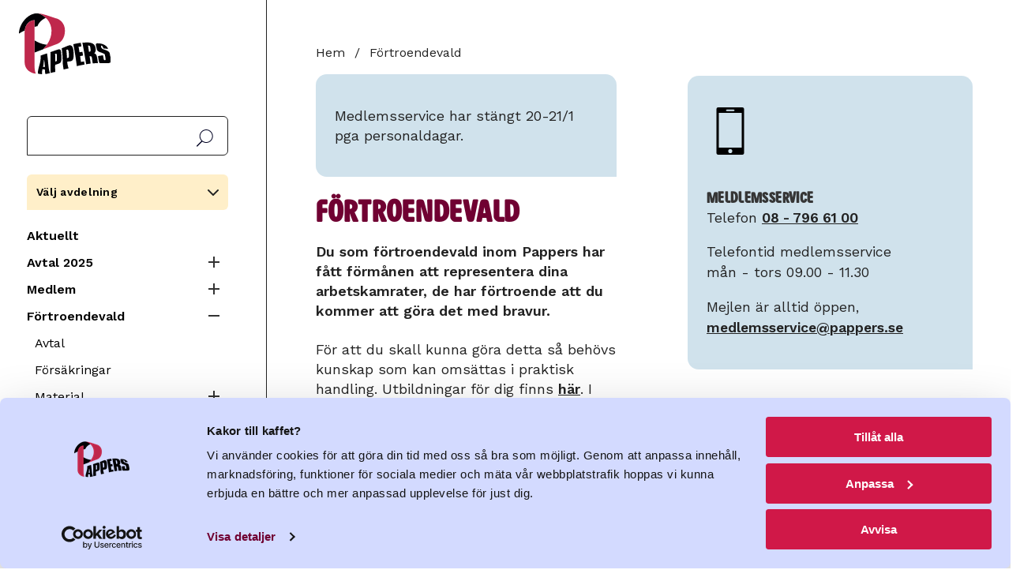

--- FILE ---
content_type: text/html; charset=UTF-8
request_url: https://www.pappers.se/fortroendevald
body_size: 12108
content:
<!DOCTYPE html>
<html lang="sv" dir="ltr" prefix="og: https://ogp.me/ns#">
  <head>
    <meta charset="utf-8" />
<meta name="description" content="För att du skall kunna göra detta så behövs kunskap som kan omsättas i praktisk handling. Utbildningar för dig finns här. I webbplatsens meny finns information för dig som är förtroendevald. Dessa kommer efterhand att fyllas på." />
<link rel="canonical" href="https://www.pappers.se/fortroendevald" />
<meta name="Generator" content="Drupal 11 (https://www.drupal.org)" />
<meta name="MobileOptimized" content="width" />
<meta name="HandheldFriendly" content="true" />
<meta name="viewport" content="width=device-width, initial-scale=1.0" />
<link rel="icon" href="/favicon.ico" type="image/vnd.microsoft.icon" />

    <!-- Google Tag Manager -->
    <script>(function(w,d,s,l,i){w[l]=w[l]||[];w[l].push({'gtm.start':
          new Date().getTime(),event:'gtm.js'});var f=d.getElementsByTagName(s)[0],
          j=d.createElement(s),dl=l!='dataLayer'?'&l='+l:'';j.async=true;j.src=
          'https://www.googletagmanager.com/gtm.js?id='+i+dl;f.parentNode.insertBefore(j,f);
        })(window,document,'script','dataLayer','GTM-MQ648RXK');</script>
    <!-- End Google Tag Manager -->
    <title>Förtroendevald | Pappers</title>
    <link rel="stylesheet" media="all" href="/sites/default/files/css/css_15nSflIIFFM4P8pgCMPdMPlgadtSsUCoRPymbDlNiCc.css?delta=0&amp;language=sv&amp;theme=pappers&amp;include=eJxFyEsOgCAMANELAT2SaaWipljS4u_2Jm7YTF4Gd3wmUcxsgMOpr6ZEbKFha2wORZRQ4uw-lmoRjose3YO_3rkCoXO4Nr4d_qaq-RT-ACYvKBc" />
<link rel="stylesheet" media="all" href="/sites/default/files/css/css_XsD5Nxo6VpL4y7T1kM0VMTqK0ia5m0haLGvppJs1rvA.css?delta=1&amp;language=sv&amp;theme=pappers&amp;include=eJxFyEsOgCAMANELAT2SaaWipljS4u_2Jm7YTF4Gd3wmUcxsgMOpr6ZEbKFha2wORZRQ4uw-lmoRjose3YO_3rkCoXO4Nr4d_qaq-RT-ACYvKBc" />
<link rel="stylesheet" media="all" href="https://fonts.googleapis.com/css2?family=Work+Sans:ital,wght@0,400;0,600;1,400;1,600&amp;display=swap" />

    
    <link rel="preload" href="/themes/custom/pappers/fonts/PappersSans/PappersSans/Web/PappersSans-Regular.woff2" as="font" type="font/woff2" crossorigin>
    <meta name="format-detection" content="telephone=no">
    <link rel="apple-touch-icon" sizes="180x180" href="/apple-touch-icon.png">
    <link rel="icon" type="image/png" sizes="32x32" href="/favicon-32x32.png">
    <link rel="icon" type="image/png" sizes="16x16" href="/favicon-16x16.png">
    <link rel="manifest" href="/site.webmanifest" crossorigin="use-credentials">
    <meta name="msapplication-TileColor" content="#700032">
    <meta name="theme-color" content="#700032">
    <link rel="alternate" type="application/rss+xml" title="" href="/rss.xml">
  </head>
  <body class="page-node-type-page user-logged-out">
    <!-- Google Tag Manager (noscript) -->
    <noscript><iframe src="https://www.googletagmanager.com/ns.html?id=GTM-MQ648RXK"
                      height="0" width="0" style="display:none;visibility:hidden"></iframe></noscript>
    <!-- End Google Tag Manager (noscript) -->
        <a href="#main-content" class="visually-hidden focusable">
      Hoppa till huvudinnehåll
    </a>
    
      <div class="dialog-off-canvas-main-canvas" data-off-canvas-main-canvas>
    
<div class="section is-paddingless">
  <div class="container is-fullhd">
    <div class="columns mx-0 is-mobile is-hidden-widescreen no-print">
      <div class="column mt-4 mobile-header is-hidden-widescreen">
        <a class="is-flex" href="/"><img class="logo is-flex" src="/themes/custom/pappers/logo.svg" width="120" height="80" alt="Pappers - Svenska Pappersindustriarbetareförbundet"></a>
      </div>
      <div class="column is-hidden-widescreen px-0 is-narrow">
        <span class="main-menu-button" data-target="navbarMenuHeroA"></span>
      </div>
    </div>
    <div class="columns is-desktop">
      <div class="column menu is-narrow is-hidden-touch is-hidden-desktop-only my-0 pt-5 pr-6 no-print">
        <a class="is-flex is-hidden-touch mb-3 is-hidden-desktop-only" href="/"><img class="logo is-flex" src="/themes/custom/pappers/logo.svg" width="120" height="80" alt="Pappers - Svenska Pappersindustriarbetareförbundet"></a>
        <div id="search-block-form">
          <form action="/sok" method="get" accept-charset="UTF-8">
            <label for="search-api-fulltext" class="label is-sr-only">Sök</label>
            <input type="text" id="search-api-fulltext" name="search_api_fulltext" value="" size="30" maxlength="128" class="form-search">
            <input type="submit" id="edit-submit-search" value="Sök" class="form-submit">
          </form>
        </div>
          <div>
    <div id="block-pappers-union-section-menu" class="union-section-menu has-background-yellow-light p-3 my-4">
  
      <a data-pappers-selected-section-link href="#"></a>
    <h2 class="union-section-menu-header">Välj avdelning</h2>
    
      <div class="union-section-menu-links pt-2 is-hidden">
        
  
  
          <div class="navbar-start">
    
    
                  <a href="/avdelning/2" class="navbar-item navbar-item--section py-1" data-drupal-link-system-path="group/2">Avd 2 Skutskär</a>
                  
                  <a href="/avdelning/4" class="navbar-item navbar-item--section py-1" data-drupal-link-system-path="group/4">Avd 4 Fors</a>
                  
                  <a href="/avdelning/9" class="navbar-item navbar-item--section py-1" data-drupal-link-system-path="group/9">Avd 9 Värö</a>
                  
                  <a href="/avdelning/14" class="navbar-item navbar-item--section py-1" data-drupal-link-system-path="group/14">Avd 14 Strömsbruk</a>
                  
                  <a href="/avdelning/15" class="navbar-item navbar-item--section py-1" data-drupal-link-system-path="group/15">Avd 15 Iggesund</a>
                  
                  <a href="/avdelning/16" class="navbar-item navbar-item--section py-1" data-drupal-link-system-path="group/16">Avd 16 Ortviken</a>
                  
                  <a href="/avdelning/21" class="navbar-item navbar-item--section py-1" data-drupal-link-system-path="group/21">Avd 21 Nymölla</a>
                  
                  <a href="/avdelning/24" class="navbar-item navbar-item--section py-1" data-drupal-link-system-path="group/24">Avd 24 Mönsterås</a>
                  
                  <a href="/avdelning/29" class="navbar-item navbar-item--section py-1" data-drupal-link-system-path="group/29">Avd 29 Obbola</a>
                  
                  <a href="/avdelning/31" class="navbar-item navbar-item--section py-1" data-drupal-link-system-path="group/31">Avd 31 Väja</a>
                  
                  <a href="/avdelning/34" class="navbar-item navbar-item--section py-1" data-drupal-link-system-path="group/34">Avd 34 Mörrum</a>
                  
                  <a href="/avdelning/36" class="navbar-item navbar-item--section py-1" data-drupal-link-system-path="group/36">Avd 36 Skoghall</a>
                  
                  <a href="/avdelning/37" class="navbar-item navbar-item--section py-1" data-drupal-link-system-path="group/37">Avd 37 Piteå</a>
                  
                  <a href="/avdelning/38" class="navbar-item navbar-item--section py-1" data-drupal-link-system-path="group/38">Avd 38 Hyltebruk</a>
                  
                  <a href="/avdelning/43" class="navbar-item navbar-item--section py-1" data-drupal-link-system-path="group/43">Avd 43 Frövifors</a>
                  
                  <a href="/avdelning/48" class="navbar-item navbar-item--section py-1" data-drupal-link-system-path="group/48">Avd 48 Bäckhammar</a>
                  
                  <a href="/avdelning/51" class="navbar-item navbar-item--section py-1" data-drupal-link-system-path="group/51">Avd 51 Fiskeby</a>
                  
                  <a href="/avdelning/52" class="navbar-item navbar-item--section py-1" data-drupal-link-system-path="group/52">Avd 52 Örebro</a>
                  
                  <a href="/avdelning/53" class="navbar-item navbar-item--section py-1" data-drupal-link-system-path="group/53">Avd 53 Norrköping</a>
                  
                  <a href="/avdelning/54" class="navbar-item navbar-item--section py-1" data-drupal-link-system-path="group/54">Avd 54 Skärblacka</a>
                  
                  <a href="/avdelning/57" class="navbar-item navbar-item--section py-1" data-drupal-link-system-path="group/57">Avd 57 Åmotfors</a>
                  
                  <a href="/avdelning/66" class="navbar-item navbar-item--section py-1" data-drupal-link-system-path="group/66">Avd 66 Klippan</a>
                  
                  <a href="/avdelning/68" class="navbar-item navbar-item--section py-1" data-drupal-link-system-path="group/68">Avd 68 Hallstavik</a>
                  
                  <a href="/avdelning/72" class="navbar-item navbar-item--section py-1" data-drupal-link-system-path="group/72">Avd 72 Ställdalen</a>
                  
                  <a href="/avdelning/75" class="navbar-item navbar-item--section py-1" data-drupal-link-system-path="group/75">Avd 75 Munkedal</a>
                  
                  <a href="/avdelning/76" class="navbar-item navbar-item--section py-1" data-drupal-link-system-path="group/76">Avd 76 Tumba</a>
                  
                  <a href="/avdelning/78" class="navbar-item navbar-item--section py-1" data-drupal-link-system-path="group/78">Avd 78 Mariestad</a>
                  
                  <a href="/avdelning/92" class="navbar-item navbar-item--section py-1" data-drupal-link-system-path="group/92">Avd 92 Säffle</a>
                  
                  <a href="/avdelning/96" class="navbar-item navbar-item--section py-1" data-drupal-link-system-path="group/96">Avd 96 Gruvön</a>
                  
                  <a href="/avdelning/103" class="navbar-item navbar-item--section py-1" data-drupal-link-system-path="group/103">Avd 103 Timsfors</a>
                  
                  <a href="/avdelning/106" class="navbar-item navbar-item--section py-1" data-drupal-link-system-path="group/106">Avd 106 Vallvik</a>
                  
                  <a href="/avdelning/108" class="navbar-item navbar-item--section py-1" data-drupal-link-system-path="group/108">Avd 108 Alfredshem</a>
                  
                  <a href="/avdelning/111" class="navbar-item navbar-item--section py-1" data-drupal-link-system-path="group/111">Avd 111 Grycksbo</a>
                  
                  <a href="/avdelning/113" class="navbar-item navbar-item--section py-1" data-drupal-link-system-path="group/113">Avd 113 Billingsfors</a>
                  
                  <a href="/avdelning/119" class="navbar-item navbar-item--section py-1" data-drupal-link-system-path="group/119">Avd 119 Skåpafors</a>
                  
                  <a href="/avdelning/139" class="navbar-item navbar-item--section py-1" data-drupal-link-system-path="group/139">Avd 139 Pauliström</a>
                  
                  <a href="/avdelning/140" class="navbar-item navbar-item--section py-1" data-drupal-link-system-path="group/140">Avd 140 Kisa</a>
                  
                  <a href="/avdelning/143" class="navbar-item navbar-item--section py-1" data-drupal-link-system-path="group/143">Avd 143 Husum</a>
                  
                  <a href="/avdelning/150" class="navbar-item navbar-item--section py-1" data-drupal-link-system-path="group/150">Avd 150 Lilla Edet</a>
                  
                  <a href="/avdelning/158" class="navbar-item navbar-item--section py-1" data-drupal-link-system-path="group/158">Avd 158 Munksund</a>
                  
                  <a href="/avdelning/159" class="navbar-item navbar-item--section py-1" data-drupal-link-system-path="group/159">Avd 159 Aspabruk</a>
                  
                  <a href="/avdelning/165" class="navbar-item navbar-item--section py-1" data-drupal-link-system-path="group/165">Avd 165 Karlsborg</a>
                  
                  <a href="/avdelning/167" class="navbar-item navbar-item--section py-1" data-drupal-link-system-path="group/167">Avd 167 Östrand</a>
                      </div>
    
      

      


    </div>
  </div><nav aria-labelledby="block-pappers-main-menu-menu" id="block-pappers-main-menu">
            
  <h2 class="visually-hidden" id="block-pappers-main-menu-menu">Huvudmeny</h2>
  

        
  
  
          <div class="navbar-start">
    
    
                  <a href="/aktuellt" class="navbar-item" data-drupal-link-system-path="node/8">Aktuellt</a>
                  
            


      <div class="columns is-gapless is-mobile mb-0">
        <div class="column">
            <a href="/avtal2025" class="navbar-item" data-drupal-link-system-path="node/3985">Avtal 2025</a>
            </div>

      <div class="column is-narrow"><button class="collapse "><span class="expand-button"></span><span class="is-sr-only">Expandera Meny</span></button></div>
      </div>
      <div class="navbar-start is-hidden">
                          
  
      
    
                  <a href="/kollektivavtal" class="navbar-item" data-drupal-link-system-path="node/3593">Film: Kollektivavtal</a>
                  
                  <a href="/avtal/ordlista" class="navbar-item" data-drupal-link-system-path="node/2644">Avtalsordlista</a>
                  
                  <a href="/avtal2025/sa-funkar-avtalsrorelsen" class="navbar-item" data-drupal-link-system-path="node/2515">Så funkar avtalsrörelsen</a>
                  
                  <a href="/avtal-2025/svenska-modellen" class="navbar-item" data-drupal-link-system-path="node/4575">Svenska modellen</a>
                      </div>
            
            
            


      <div class="columns is-gapless is-mobile mb-0">
        <div class="column">
            <a href="/medlem" class="navbar-item" data-drupal-link-system-path="node/2385">Medlem</a>
            </div>

      <div class="column is-narrow"><button class="collapse "><span class="expand-button"></span><span class="is-sr-only">Expandera Meny</span></button></div>
      </div>
      <div class="navbar-start is-hidden">
                          
  
      
    
            


      <div class="columns is-gapless is-mobile mb-0">
        <div class="column">
            <a href="/medlem/bli-medlem" class="navbar-item" data-drupal-link-system-path="medlem/bli-medlem">Bli medlem</a>
            </div>

      <div class="column is-narrow"><button class="collapse "><span class="expand-button"></span><span class="is-sr-only">Expandera Meny</span></button></div>
      </div>
      <div class="navbar-start is-hidden">
                          
  
      
    
            


      <div class="columns is-gapless is-mobile mb-0">
        <div class="column">
            <a href="/medlem/avgift" class="navbar-item" data-drupal-link-system-path="node/2096">Vad kostar det?</a>
            </div>

      <div class="column is-narrow"><button class="collapse "><span class="expand-button"></span><span class="is-sr-only">Expandera Meny</span></button></div>
      </div>
      <div class="navbar-start is-hidden">
                          
  
      
    
                  <a href="/100-lappen" class="navbar-item" data-drupal-link-system-path="node/3734">100-lappen</a>
                      </div>
            
            
                  <a href="/pensionar" class="navbar-item" data-drupal-link-system-path="node/2609">Bli pensionärsmedlem!</a>
                      </div>
            
            
            


      <div class="columns is-gapless is-mobile mb-0">
        <div class="column">
            <a href="/formaner" class="navbar-item" data-drupal-link-system-path="node/2463">Medlemsförmåner</a>
            </div>

      <div class="column is-narrow"><button class="collapse "><span class="expand-button"></span><span class="is-sr-only">Expandera Meny</span></button></div>
      </div>
      <div class="navbar-start is-hidden">
                          
  
      
    
                  <a href="/medlem/medlemsformaner/folksam-lo-pension" class="navbar-item" data-drupal-link-system-path="node/29">Folksam LO Pension</a>
                      </div>
            
            
                  <a href="/medlem/andringar-i-medlemskapet" class="navbar-item" data-drupal-link-system-path="node/2290">Ändringar i medlemskapet</a>
                  
                  <a href="/papperskortet" class="navbar-item" data-drupal-link-system-path="node/21">Papperskortet</a>
                  
            


      <div class="columns is-gapless is-mobile mb-0">
        <div class="column">
            <a href="/kultur" class="navbar-item" data-drupal-link-system-path="node/2208">Pappers kulturstipendium</a>
            </div>

      <div class="column is-narrow"><button class="collapse "><span class="expand-button"></span><span class="is-sr-only">Expandera Meny</span></button></div>
      </div>
      <div class="navbar-start is-hidden">
                          
  
      
    
                  <a href="/medlem/pappers-kulturstipendium/vinnare-2024" class="navbar-item" data-drupal-link-system-path="node/2978">Vinnare 2024</a>
                  
                  <a href="/kultur/tidigare-vinnare" class="navbar-item" data-drupal-link-system-path="node/2600">Tidigare pristagare</a>
                      </div>
            
            
                  <a href="/reserakning" class="navbar-item" data-drupal-link-system-path="node/2349">Reseräkning</a>
                  
                  <a href="/medlem/lediga-jobb-i-branschen" class="navbar-item" title="Lediga arbeten i branschen" data-drupal-link-system-path="node/2023">Lediga arbeten i branschen</a>
                  
            


      <div class="columns is-gapless is-mobile mb-0">
        <div class="column">
            <a href="/ung" class="navbar-item" data-drupal-link-system-path="node/68">UNG2022</a>
            </div>

      <div class="column is-narrow"><button class="collapse "><span class="expand-button"></span><span class="is-sr-only">Expandera Meny</span></button></div>
      </div>
      <div class="navbar-start is-hidden">
                          
  
      
    
                  <a href="/pappers-ung/sa-har-borjade-det" class="navbar-item" data-drupal-link-system-path="node/74">Så här började det</a>
                  
                  <a href="/pappers-ung/podd-fiberfabriken" class="navbar-item" data-drupal-link-system-path="node/73">Podd: Fiberfabriken</a>
                  
                  <a href="/ung/filmer" class="navbar-item" data-drupal-link-system-path="node/2346">Filmer UNG2022</a>
                      </div>
            
            
                  <a href="/ATK" title="ATK" class="navbar-item" data-drupal-link-system-path="node/4347">ATK</a>
                  
                  <a href="/medlemsdialog2026" class="navbar-item" data-drupal-link-system-path="node/3202">Medlemsdialog 2026</a>
                      </div>
            
            
            


      <div class="columns is-gapless is-mobile mb-0">
        <div class="column">
            <a href="/fortroendevald" class="navbar-item is-active" data-drupal-link-system-path="node/4">Förtroendevald</a>
            </div>

      <div class="column is-narrow"><button class="collapse is-expanded"><span class="expand-button"></span><span class="is-sr-only">Expandera Meny</span></button></div>
      </div>
      <div class="navbar-start ">
                          
  
      
    
                  <a href="/fortroendevald/avtal" class="navbar-item" data-drupal-link-system-path="node/20">Avtal</a>
                  
                  <a href="/fortroendevald/forsakringar" class="navbar-item" data-drupal-link-system-path="node/65">Försäkringar</a>
                  
            


      <div class="columns is-gapless is-mobile mb-0">
        <div class="column">
            <a href="/fortroendevald/material" class="navbar-item" data-drupal-link-system-path="node/62">Material</a>
            </div>

      <div class="column is-narrow"><button class="collapse "><span class="expand-button"></span><span class="is-sr-only">Expandera Meny</span></button></div>
      </div>
      <div class="navbar-start is-hidden">
                          
  
      
    
                  <a href="/fortroendevald/material/guide-utveckling-av-lokala-lonesystem" class="navbar-item" data-drupal-link-system-path="node/3866">Guide utveckling lönesystem</a>
                      </div>
            
                </div>
            
            
            


      <div class="columns is-gapless is-mobile mb-0">
        <div class="column">
            <a href="/arbetsmiljo" class="navbar-item" data-drupal-link-system-path="node/2845">Arbetsmiljö</a>
            </div>

      <div class="column is-narrow"><button class="collapse "><span class="expand-button"></span><span class="is-sr-only">Expandera Meny</span></button></div>
      </div>
      <div class="navbar-start is-hidden">
                          
  
      
    
                  <a href="/laget" class="navbar-item" data-drupal-link-system-path="node/4685">Hur är läget?</a>
                  
                  <a href="/arbetsmiljo/informationsmaterial" class="navbar-item" data-drupal-link-system-path="node/44">Material &amp; länkar</a>
                  
                  <a href="/fortroendevald/arbetsmiljo/bam-battre-arbetsmiljo" class="navbar-item" data-drupal-link-system-path="node/43">BAM (Bättre ArbetsMiljö)</a>
                  
                  <a href="/arbetsmiljo/sirius" class="navbar-item" data-drupal-link-system-path="node/45">Sirius</a>
                  
                  <a href="/fortroendevald/arbetsmiljo/pappers-arbetsmiljokommitte" class="navbar-item" data-drupal-link-system-path="node/18">Pappers arbetsmiljökommitté</a>
                      </div>
            
            
            


      <div class="columns is-gapless is-mobile mb-0">
        <div class="column">
            <a href="/utbildning" class="navbar-item" data-drupal-link-system-path="node/2443">Facklig utbildning</a>
            </div>

      <div class="column is-narrow"><button class="collapse "><span class="expand-button"></span><span class="is-sr-only">Expandera Meny</span></button></div>
      </div>
      <div class="navbar-start is-hidden">
                          
  
      
    
                  <a href="/facklig-utbildning/om-forbundskursen" class="navbar-item" data-drupal-link-system-path="node/2457">Förbundskurs</a>
                  
                  <a href="/facklig-utbildning/om-arbetsmiljo-1-skyddsombudsrollen" class="navbar-item" data-drupal-link-system-path="node/2458">Arbetsmiljö 1 – Skyddsombudsrollen</a>
                  
                  <a href="/facklig-utbildning/om-arbetsmiljo-2-arbetsmiljoarbetet" class="navbar-item" data-drupal-link-system-path="node/2980">Arbetsmiljö 2 - Arbetsmiljöarbetet</a>
                  
                  <a href="/facklig-utbildning/om-ungdomskursen" class="navbar-item" data-drupal-link-system-path="node/2516">Ungdomskurs</a>
                  
                  <a href="/facklig-utbildning/om-lag-och-avtalskursen" class="navbar-item" data-drupal-link-system-path="node/2517">Lag och avtalskurs</a>
                  
                  <a href="/facklig-utbildning/om-forhandlingskurs" class="navbar-item" data-drupal-link-system-path="node/2518">Förhandlingskurs</a>
                  
                  <a href="/facklig-utbildning/ersattning" class="navbar-item" data-drupal-link-system-path="node/2519">Ersättning</a>
                      </div>
            
            
            


      <div class="columns is-gapless is-mobile mb-0">
        <div class="column">
            <a href="/om-oss" class="navbar-item" data-drupal-link-system-path="node/2">Om oss</a>
            </div>

      <div class="column is-narrow"><button class="collapse "><span class="expand-button"></span><span class="is-sr-only">Expandera Meny</span></button></div>
      </div>
      <div class="navbar-start is-hidden">
                          
  
      
    
                  <a href="/om-oss/forbundsstyrelsen" class="navbar-item" data-drupal-link-system-path="node/13">Förbundsstyrelsen</a>
                  
                  <a href="/om-oss/forbundskontoret" class="navbar-item" data-drupal-link-system-path="node/12">Förbundskontoret</a>
                  
            


      <div class="columns is-gapless is-mobile mb-0">
        <div class="column">
            <a href="/profil" class="navbar-item" data-drupal-link-system-path="node/2352">Logga &amp; grafisk profil</a>
            </div>

      <div class="column is-narrow"><button class="collapse "><span class="expand-button"></span><span class="is-sr-only">Expandera Meny</span></button></div>
      </div>
      <div class="navbar-start is-hidden">
                          
  
      
    
                  <a href="/om-oss/grafisk-profil/farger" class="navbar-item" data-drupal-link-system-path="node/2354">Färger</a>
                  
                  <a href="/om-oss/manual-grafisk-profil/mallar" class="navbar-item" data-drupal-link-system-path="node/2366">Mallar</a>
                  
            


      <div class="columns is-gapless is-mobile mb-0">
        <div class="column">
            <a href="/om-oss/manual-grafisk-profil/pappers-logotyp" class="navbar-item" data-drupal-link-system-path="node/2353">Pappers logotyp</a>
            </div>

      <div class="column is-narrow"><button class="collapse "><span class="expand-button"></span><span class="is-sr-only">Expandera Meny</span></button></div>
      </div>
      <div class="navbar-start is-hidden">
                          
  
      
    
                  <a href="/om-oss/manual-grafisk-profil/pappers-logotyp/ladda-ner-logotyper" class="navbar-item" data-drupal-link-system-path="node/2367">Ladda ner logotyper</a>
                      </div>
            
            
                  <a href="/om-oss/manual-grafisk-profil/typsnitt" class="navbar-item" data-drupal-link-system-path="node/2355">Typsnitt</a>
                  
                  <a href="/om-oss/manual-grafisk-profil/illustrationer" class="navbar-item" data-drupal-link-system-path="node/2364">Illustrationer</a>
                  
                  <a href="/grafiska-element" class="navbar-item" data-drupal-link-system-path="node/2363">Grafiska element</a>
                  
                  <a href="/om-oss/manual-grafisk-profil/bilder" class="navbar-item" data-drupal-link-system-path="node/2365">Bilder</a>
                  
                  <a href="/om-oss/manual-grafisk-profil/exempel" class="navbar-item" data-drupal-link-system-path="node/2369">Exempel</a>
                      </div>
            
            
                  <a href="/om-oss/pressrum" class="navbar-item" data-drupal-link-system-path="node/59">Pressrum</a>
                  
                  <a href="/om-oss/bransch" class="navbar-item" data-drupal-link-system-path="node/7">Bransch</a>
                  
            


      <div class="columns is-gapless is-mobile mb-0">
        <div class="column">
            <a href="/externa-lankar" class="navbar-item" data-drupal-link-system-path="node/23">Samarbeten</a>
            </div>

      <div class="column is-narrow"><button class="collapse "><span class="expand-button"></span><span class="is-sr-only">Expandera Meny</span></button></div>
      </div>
      <div class="navbar-start is-hidden">
                          
  
      
    
                  <a href="https://pappersakassa.se/" class="navbar-item" target="_blank" rel="noreferrer">A-kassan</a>
                  
                  <a href="https://da.se/" class="navbar-item" target="_blank" rel="noreferrer">Dagens Arbete</a>
                  
            


      <div class="columns is-gapless is-mobile mb-0">
        <div class="column">
            <a href="/om-oss/samarbeten/folksam" class="navbar-item" data-drupal-link-system-path="node/3413">Folksam</a>
            </div>

      <div class="column is-narrow"><button class="collapse "><span class="expand-button"></span><span class="is-sr-only">Expandera Meny</span></button></div>
      </div>
      <div class="navbar-start is-hidden">
                          
  
      
    
                  <a href="https://www.folksamlopension.se/" class="navbar-item" target="_blank" rel="noreferrer">Folksam LO-Pension</a>
                  
                  <a href="/samarbeten/medlemspris-folksam" class="navbar-item" data-drupal-link-system-path="node/2214">Boerbjudande Folksam</a>
                      </div>
            
            
                  <a href="https://lomervarde.se/pappers/" class="navbar-item" target="_blank" rel="noreferrer">LO Mervärde</a>
                      </div>
            
            
                  <a href="/om-oss/internationellt" class="navbar-item" data-drupal-link-system-path="node/39">Internationellt</a>
                  
                  <a href="/kongress-2022" class="navbar-item" data-drupal-link-system-path="node/2559">Kongress 2022</a>
                  
                  <a href="/om-oss/rapporter" class="navbar-item" data-drupal-link-system-path="node/40">Rapporter</a>
                  
                  <a href="/stadgar" class="navbar-item" data-drupal-link-system-path="node/14">Stadgar</a>
                  
                  <a href="/om-oss/hur-hanterar-forbundet-personuppgifter" class="navbar-item" data-drupal-link-system-path="node/67">Personuppgiftspolicy</a>
                  
                  <a href="/om-oss/kakor" class="navbar-item" data-drupal-link-system-path="node/60">Kakor</a>
                      </div>
            
            
                  <a href="https://pappers.shop.strd.se/" class="navbar-item">Ny webbshop</a>
                  
            


      <div class="columns is-gapless is-mobile mb-0">
        <div class="column">
            <a href="/avdelning" class="navbar-item" data-drupal-link-system-path="avdelning">Pappers avdelningar</a>
            </div>

      <div class="column is-narrow"><button class="collapse "><span class="expand-button"></span><span class="is-sr-only">Expandera Meny</span></button></div>
      </div>
      <div class="navbar-start is-hidden">
                          
  
      
    
                  <a href="/pappers-avdelningar/avdelningarnas-tidningar" class="navbar-item" data-drupal-link-system-path="node/66">Avdelningarnas tidningar</a>
                  
                  <a href="/om-oss/distrikten" class="navbar-item" data-drupal-link-system-path="node/46">Distrikt</a>
                      </div>
            
            
                  <a href="/kalender" class="navbar-item" data-drupal-link-system-path="node/48">Kalender</a>
                  
                  <a href="https://www.pappers.se/mina-sidor" class="mypages lock navbar-item">Mina sidor</a>
                      </div>
    
      

      


  </nav>

  </div>


      </div>
      <div class="column content" id="main-content">

                  <header>
              <div>
    
  </div>

          </header>
        
          <div>
    <div id="block-pappers-breadcrumbs">
  
    
        <nav class="breadcrumb no-print" aria-label="breadcrumbs">
    <h2 id="system-breadcrumb" class="visually-hidden">Länkstig</h2>
    <ul>
                    <li>
          <a href="/">Hem</a>
              </li>
                    <li class="is-active">
          <span>Förtroendevald</span>
              </li>
        </ul>
  </nav>

  </div>

  </div>

        <div id="block-alert" class="mb-5 no-print">

  <div class="card">
    <div class="card-content has-background-blue-light">
      
                    <div><p>Medlemsservice har stängt 20-21/1 pga personaldagar.&nbsp;</p></div>
            
    </div>
  </div>

</div>


                              <div class="highlighted no-print">
                <div>
    <div data-drupal-messages-fallback class="hidden"></div>

  </div>

            </div>
          
            <div>
    <div id="block-pappers-content">
  
    
      
<article>
  
    <h1><span>Förtroendevald</span>
</h1>
  

  
      <div>
      
            <div class="mb-5 has-text-weight-semibold"><p>Du som förtroendevald inom Pappers har fått förmånen att representera dina arbetskamrater, de har förtroende att du kommer att göra det med bravur.</p>
</div>
      
                    <div><p>För att du skall kunna göra detta så behövs kunskap som kan omsättas i praktisk handling. Utbildningar för dig finns <a href="https://www.pappers.se/facklig-utbildning">här</a>. I webbplatsens meny&nbsp;finns&nbsp;information för dig som är förtroendevald. Dessa kommer efterhand att fyllas på.</p></div>
            
    </div>
  
</article>

  </div>

  </div>


              </div>

                        <aside class="column mt-6 mr-6 ml-4 sidebar">
              <div>
    <div id="block-medlemsservice" class="mb-6">
  
    
      
                    <div><div class="card has-background-blue-light mb-3"><div class="card-content has-text-left"><p class="text-align-left"><svg class="mb-4" aria-label="Telefon" height="60" viewBox="0 0 13.74 23.56" width="60"><title></title><defs><style type="text/css"></style></defs><path class="a" d="M18,.22H6a.89.89,0,0,0-.88.88V22.9a.89.89,0,0,0,.88.88H18a.89.89,0,0,0,.88-.88V1.1A.89.89,0,0,0,18,.22ZM10.24,1.34h3.52a.35.35,0,0,1,0,.7H10.24a.35.35,0,0,1,0-.7ZM12,23a1,1,0,1,1,1-1A1,1,0,0,1,12,23Zm5.67-2.76H6.33V3H17.67Z" transform="translate(-5.13 -0.22)" /></svg></p><h2><strong>Meldlemsservice</strong></h2><p>Telefon <a href="tel:087966100">08 - 796 61 00</a></p><p>Telefontid medlemsservice<br>mån - tors 09.00 - 11.30</p><p>Mejlen är alltid öppen, <a href="mailto:medlemsservice@pappers.se" target="_blank" title="mailto:medlemsservice@pappers.se" rel="noreferrer noopener" data-outlook-id="cbb39c36-2a2a-4936-8544-a89144853e97">medlemsservice@pappers.se</a></p></div></div></div>
            
  </div>
<div class="views-element-container mb-6" id="block-page-sidebar-block-sidebar">
  
    
      <div><div class="js-view-dom-id-8e7d299d94100b5b3670c921fae3812f6d1de052f6406dffd7e3d1a175ad4227">
  
  
  

  
  
  

      <div class="views-row"></div>

    

  
  

  
  
</div>
</div>

  </div>

  </div>

          </aside>
              
    </div>

  </div>

  <div class="social-media-footer section mt-6 has-background-yellow-light has-footer-background no-print">
    <div class="container mb-6">
      <div class="columns">
        <div class="column is-two-fifths-desktop is-half-fullhd">
          <h2 class="is-size-3 mt-6 mb-5">Följ Pappers på sociala medier</h2>
        </div>
      </div>
      <div class="is-flex">
        <a class="is-flex is-align-items-center" href="http://www.facebook.com/svpappers">
          <svg xmlns="http://www.w3.org/2000/svg" width="44" height="62" viewbox="86.785 205.472 27.253 37.901" aria-labelledby="fbtitle" role="img">
            <title id="fbtitle">Facebook</title><path fill="#D01848" d="M102.845 218.875h4.991l-.583 5.515h-4.408v16h-6.621v-16h-3.301v-5.515h3.301v-3.32c0-2.356.557-4.139 1.67-5.35s2.945-1.815 5.495-1.815h4.408v5.515h-2.757c-.505 0-.909.042-1.213.126-.304.084-.524.236-.66.457-.136.22-.224.443-.262.67a6.016 6.016 0 00-.059.961v2.756h-.001z"/></svg>
        </a>
        <a class="ml-6 is-flex is-align-items-center" href="https://www.youtube.com/channel/UCVofBo9NOMHoDexkCnfCSYg/videos">
          <svg xmlns="http://www.w3.org/2000/svg" width="50" height="62" viewbox="0 0 28.246 34.864" aria-labelledby="yttitle" role="img">
            <title id="yttitle">YouTube</title>
            <g fill="#D01848"><path d="M6.507 15.066h2.094V9.439l2.438-7.933H8.911l-1.296 5.42h-.132l-1.358-5.42h-2.11l2.492 8.186zM10.943 12.535c0 .85.244 1.526.732 2.029.489.503 1.139.754 1.953.754.845 0 1.509-.244 1.991-.73.481-.487.723-1.159.723-2.016V7.406c0-.762-.245-1.386-.737-1.87-.491-.484-1.122-.726-1.892-.726-.845 0-1.518.229-2.019.688-.5.459-.751 1.076-.751 1.851v5.186zm1.914-5.26c0-.219.071-.396.212-.53a.777.777 0 01.554-.202c.247 0 .445.067.596.202a.675.675 0 01.227.53v5.448c0 .269-.074.48-.223.633s-.348.229-.601.229c-.247 0-.436-.075-.567-.225-.133-.15-.199-.362-.199-.638V7.275h.001zM19.22 15.21c.35 0 .709-.107 1.08-.319.37-.212.727-.523 1.069-.93v1.104h1.86V5.062h-1.86v7.593a2.596 2.596 0 01-.575.539c-.209.141-.381.211-.518.211-.175 0-.301-.053-.379-.16-.078-.106-.117-.277-.117-.515V5.062h-1.86v8.361c0 .596.109 1.042.327 1.34.219.299.544.447.973.447zM26.534 20.503c0-1.956-1.605-3.543-3.584-3.543a199.52 199.52 0 00-8.66-.165 199.55 199.55 0 00-8.66.165c-1.978 0-3.584 1.587-3.584 3.543a58.657 58.657 0 00-.166 4.647 58.143 58.143 0 00.166 4.646c0 1.957 1.606 3.543 3.584 3.543 2.824.118 5.713.171 8.66.165a199.55 199.55 0 008.66-.165c1.979 0 3.584-1.586 3.584-3.543.119-1.549.17-3.098.165-4.646a58.183 58.183 0 00-.165-4.647zm-19.28 9.863v.116H5.559v-9.385H3.804v-1.711h5.205v1.711H7.254v9.269zm6.032-7.983v8.098H11.78v-.893a3.3 3.3 0 01-.867.752c-.3.172-.591.259-.874.259-.349 0-.611-.12-.788-.361-.176-.241-.265-.604-.265-1.085V22.267h1.506v6.209c0 .191.031.33.094.416s.165.129.307.129c.111 0 .25-.057.419-.17a2.1 2.1 0 00.466-.437V22.267h1.506v.116h.002zm5.797 1.929v4.492c0 .576-.118 1.017-.354 1.322-.234.306-.576.458-1.021.458a1.69 1.69 0 01-.788-.178 2.027 2.027 0 01-.644-.547v.623h-1.52V19.386h1.52v3.535c.203-.248.419-.436.647-.564.228-.129.459-.193.692-.193.477 0 .84.174 1.092.52.25.346.377.85.377 1.512l-.001.116zm5.565.248v2.062h-2.881v1.411c0 .426.051.722.149.886.099.165.269.247.509.247.25 0 .424-.069.523-.209s.148-.447.148-.924V27.47h1.55v.725c0 .831-.188 1.456-.565 1.876-.378.42-.941.63-1.69.63-.674 0-1.205-.223-1.592-.668-.388-.445-.581-1.058-.581-1.838v-3.751c0-.703.213-1.276.638-1.719s.976-.664 1.649-.664c.688 0 1.218.205 1.587.615.37.409.556.999.556 1.767v.117z"/><path d="M16.904 23.568a.712.712 0 00-.318.079 1.165 1.165 0 00-.311.247v4.93c.123.133.242.228.356.285a.79.79 0 00.364.087c.184 0 .32-.057.406-.171.087-.113.131-.299.131-.558v-4.064c0-.273-.054-.48-.161-.622-.107-.143-.262-.213-.467-.213zM22.441 23.597c-.24 0-.412.073-.517.22-.104.147-.157.39-.157.729v.703h1.33v-.703c0-.339-.052-.581-.156-.729-.104-.147-.272-.22-.5-.22z"/></g>
          </svg>
        </a>
        <a class="ml-6 is-flex is-align-items-center" href="http://www.instagram.com/svpappers">
          <svg xmlns="http://www.w3.org/2000/svg" width="50" height="50" viewbox="0 0 24 24" aria-labelledby="igtitle" role="img">
            <title id="igtitle">Instagram</title><path fill="#D01848" d="M12 2.163c3.204 0 3.584.012 4.85.07 3.252.148 4.771 1.691 4.919 4.919.058 1.265.069 1.645.069 4.849 0 3.205-.012 3.584-.069 4.849-.149 3.225-1.664 4.771-4.919 4.919-1.266.058-1.644.07-4.85.07-3.204 0-3.584-.012-4.849-.07-3.26-.149-4.771-1.699-4.919-4.92-.058-1.265-.07-1.644-.07-4.849 0-3.204.013-3.583.07-4.849.149-3.227 1.664-4.771 4.919-4.919 1.266-.057 1.645-.069 4.849-.069zm0-2.163c-3.259 0-3.667.014-4.947.072-4.358.2-6.78 2.618-6.98 6.98-.059 1.281-.073 1.689-.073 4.948 0 3.259.014 3.668.072 4.948.2 4.358 2.618 6.78 6.98 6.98 1.281.058 1.689.072 4.948.072 3.259 0 3.668-.014 4.948-.072 4.354-.2 6.782-2.618 6.979-6.98.059-1.28.073-1.689.073-4.948 0-3.259-.014-3.667-.072-4.947-.196-4.354-2.617-6.78-6.979-6.98-1.281-.059-1.69-.073-4.949-.073zm0 5.838c-3.403 0-6.162 2.759-6.162 6.162s2.759 6.163 6.162 6.163 6.162-2.759 6.162-6.163c0-3.403-2.759-6.162-6.162-6.162zm0 10.162c-2.209 0-4-1.79-4-4 0-2.209 1.791-4 4-4s4 1.791 4 4c0 2.21-1.791 4-4 4zm6.406-11.845c-.796 0-1.441.645-1.441 1.44s.645 1.44 1.441 1.44c.795 0 1.439-.645 1.439-1.44s-.644-1.44-1.439-1.44z"/></svg>
        </a>
      </div>
    </div>
  </div>

  
  
  <footer class="footer">
    <div class="section">
      <div class="container">
        <div class="columns">
          <div class="column">
            <p>
              <svg width="220" height="142" viewbox="0 0 896 576" version="1.1" xmlns="http://www.w3.org/2000/svg" xmlns:xlink="http://www.w3.org/1999/xlink">
                <defs>
                  <polygon id="path-pz3ek5-xj5-1" points="2.84217094e-14 0 229.057332 0 229.057332 235.066475 2.84217094e-14 235.066475"></polygon>
                  <polygon id="path-pz3ek5-xj5-3" points="0 0 271.896 0 271.896 370.997 0 370.997"></polygon>
                </defs>
                <g id="Page-1" stroke="none" stroke-width="1" fill="none" fill-rule="evenodd">
                  <g id="Pappers_logotyp_RGB">
                    <path d="M884.508,383.955 C881.786,368.334 875.934,356.442 824.572,341.729 C804.8,336.066 798.495,323.16 798.495,309.371 C798.495,307.236 799.426,305.427 803.195,305.427 C812.709,305.427 820.744,325.634 823.78,333.948 C835.532,334.24 855.753,334.737 868.49,335.073 C855.671,311.08 827.703,283.882 762.751,283.882 C751.924,283.882 746.52,290.958 748.703,301.309 C751.584,314.92 754.459,324.731 757.561,338.295 C760.426,350.83 768.118,358.823 779.734,363.997 C789.126,368.173 808.819,373.864 822.16,380.064 C830.141,383.773 834.085,384.509 835.571,390.301 C839.39,405.18 842.219,419.976 843.659,435.155 C844.07,439.38 842.277,443.537 835.346,443.537 C826.424,443.537 825.332,434.489 824.604,430.597 C823.064,422.359 820.545,408.536 818.492,396.864 C804.665,398.917 783.188,402.413 769.424,404.76 C772.272,424.029 775.779,445.761 779.848,461.184 C781.209,466.359 785.092,472.142 794.029,472.142 C814.794,472.142 832.185,472.078 852.949,472.078 C888.209,472.078 895.349,467.294 895.349,442.814 C895.349,430.156 887.942,403.612 884.508,383.955" id="Fill-1" fill="#FFFFFF"></path>
                    <path d="M681.963,364.57 C679.314,348.148 674.891,320.678 672.48,305.696 C686.214,304.162 691.537,309.951 692.694,314.723 C695.733,327.132 696.853,338.153 698.364,348.32 C699.699,357.3 694.933,364.006 681.963,364.57 Z M731.315,377.883 C731.315,377.883 747.563,370.765 747.563,343.92 C747.563,282.137 697.948,276.064 664.359,276.064 C650.326,276.064 634.681,276.993 617.319,278.154 C628.344,330.464 646.228,431.888 653.796,482.05 C667.203,479.654 684.862,476.933 697.701,475.454 C695.369,451.566 690.351,423.391 687.637,407.222 C705.68,403.916 708.262,410.292 709.759,419.62 C711.809,432.346 715.2,457.418 718.087,473.778 C730.07,473.151 754.216,471.065 768.814,471.418 C766.453,452.105 762.129,427.078 759.535,413.653 C753.084,380.269 731.315,377.883 731.315,377.883 L731.315,377.883 Z" id="Fill-2" fill="#FFFFFF"></path>
                    <path d="M467.73,422.942 C466.569,398.302 464.324,371.077 461.397,346.515 C464.48,345.295 469.76,343.209 471.832,343.209 C482.136,343.209 485.792,363.592 486.786,402.98 C487.203,419.538 484.012,422.765 467.73,422.942 Z M530.868,358.402 C528.114,320.177 515.046,302.255 495.594,302.255 C480.431,302.255 439.427,323.858 416.451,330.928 C422.411,371.306 426.093,423.241 426.093,456.662 C426.093,483.217 431.018,511.45 435.183,531.462 C450.404,527.948 471.507,522.983 483.263,520.239 C476.806,505.664 470.163,476.919 470.163,456.872 L494.554,454.604 C524.629,450.617 536.945,442.727 530.868,358.402 L530.868,358.402 Z" id="Fill-3" fill="#FFFFFF"></path>
                    <g id="Group-7" transform="translate(184.460898, 340.873525)">
                      <mask id="mask-pz3ek5-xj5-2" fill="white">
                        <use xlink:href="#path-pz3ek5-xj5-1"></use>
                      </mask>
                      <g id="Clip-5"></g>
                      <path d="M169.054102,115.049475 C169.394102,98.884475 169.394102,65.759475 167.450102,43.995475 C167.450102,43.995475 171.161102,42.352475 172.688102,41.943475 C174.320102,41.506475 175.747102,41.099475 177.679102,41.099475 C182.424102,41.099475 183.159102,45.999475 183.422102,49.727475 C184.668102,67.385475 184.585102,86.960475 184.585102,105.036475 C184.585102,112.832475 173.677102,115.049475 169.054102,115.049475 Z M195.347102,2.07947501 C175.873102,8.38047501 143.615102,19.013475 121.808102,26.103475 C125.583102,97.816475 122.544102,136.284475 122.544102,177.804475 C122.544102,185.921475 123.350102,206.242475 123.916102,223.046475 C146.392102,217.534475 154.493102,215.908475 169.554102,213.627475 C167.473102,178.689475 167.257102,161.929475 168.455102,146.249475 L188.595102,140.243475 C219.575102,130.761475 228.759102,124.511475 229.050102,86.271475 C229.126102,76.299475 228.598102,64.152475 227.693102,49.205475 C225.934102,20.148475 224.811102,-0.258524993 206.434102,0.00247500724 C203.231102,0.0474750072 199.558102,0.719475007 195.347102,2.07947501 L195.347102,2.07947501 Z" id="Fill-4" fill="#FFFFFF" mask="url(#mask-pz3ek5-xj5-2)"></path>
                      <path d="M67.1141018,167.935475 C62.5941018,167.431475 55.4251018,166.707475 49.9361018,166.132475 C54.3821018,150.170475 57.7341018,128.622475 57.8481018,100.266475 L58.8481018,100.266475 C65.0731018,110.138475 66.0981018,138.519475 67.1141018,167.935475 Z M67.9661018,190.126475 C68.7341018,206.618475 69.9281018,222.005475 72.5211018,233.015475 C82.0321018,233.015475 106.425102,228.381475 117.931102,224.289475 C100.326102,183.214475 103.687102,130.197475 88.9661018,38.124475 C70.7021018,43.760475 43.2431018,52.876475 26.6671018,59.005475 C32.3791018,128.520475 -2.69289816,176.375475 0.166101842,228.945475 C11.8391018,233.110475 41.1671018,235.126475 41.1671018,235.126475 C39.4131018,215.185475 41.1271018,200.996475 44.0691018,188.060475 C51.6331018,188.646475 61.8391018,189.727475 67.9661018,190.126475 L67.9661018,190.126475 Z" id="Fill-6" fill="#FFFFFF" mask="url(#mask-pz3ek5-xj5-2)"></path>
                    </g>
                    <path d="M569.176,317.888 L569.501,317.894 C569.361,318.174 569.25,318.197 569.176,317.888 Z M633.645,454.867 C623.736,456.737 609.73,459.474 603.75,460.63 C601.211,442.366 598.353,423.364 595.399,404.764 C600.815,403.784 613.99,401.269 624.003,399.456 C621.892,387.671 619.713,375.665 617.538,363.807 C608.31,365.401 595.411,367.887 589.505,368.881 C586.304,350.022 583.164,332.496 580.36,317.714 C586.213,316.809 599.238,314.361 608.1,313.067 C606.063,302.273 603.697,288.841 601.907,279.382 C577.74,282.061 544.473,288.341 528.882,292.54 C536.307,323.528 554.387,427.524 563.154,499.966 C578.766,495.038 613.135,489.069 638.35,484.727 C637.082,476.329 635.432,465.551 633.645,454.867 L633.645,454.867 Z" id="Fill-8" fill="#FFFFFF"></path>
                    <g id="Group-12" transform="translate(0.060000, 0.533000)">
                      <mask id="mask-pz3ek5-xj5-4" fill="white">
                        <use xlink:href="#path-pz3ek5-xj5-3"></use>
                      </mask>
                      <g id="Clip-10"></g>
                      <path d="M151.567,255.021 L151.567,370.997 C180.016,360.338 208.468,349.682 236.936,339.062 L237.304,338.624 C245.166,328.937 258.436,314.892 271.896,296.292 C221.035,294.644 164.695,264.352 151.567,255.021 Z" id="Fill-9" fill="#D01848" mask="url(#mask-pz3ek5-xj5-4)"></path>
                      <path d="M177.099,0 C82.855,0 -0.06,104.311 -0.06,191.905 C11.962,184.149 31.58,173.577 56.192,162.608 C62.917,108.508 95.791,66.56 151.567,64.684 L151.567,128.332 C161.131,125.696 170.882,123.254 180.754,121.071 C185.27,105.416 207.38,65.269 261.934,42.694 C232.353,14.716 197.748,0 177.099,0" id="Fill-11" fill="#D01848" mask="url(#mask-pz3ek5-xj5-4)"></path>
                    </g>
                    <path d="M177.159,0.533 C218.693,0.533 316.694,60.044 316.694,167.342 C316.694,257.536 258.144,313.555 237.364,339.157 L236.996,339.595 C238.421,339.226 335.834,303.278 373.273,289.37 C406.237,277.124 447.64,238.457 447.64,163.282 C447.64,85.1 385.6,55.853 377.35,53.283 C288.34,25.556 224.528,0.533 177.159,0.533" id="Fill-13" fill="#FFFFFF"></path>
                    <path d="M54.957,184.377 L54.957,461.36 C54.957,530.011 117.38,569.819 164.627,569.819 C161.96,563.856 151.627,546.711 151.627,491.813 L151.627,65.217 C88.736,67.333 54.957,120.392 54.957,184.377" id="Fill-14" fill="#FFFFFF"></path>
                  </g>
                </g>
              </svg>
            </p>
          </div>
        </div>
        <div class="columns is-multiline is-tablet">
          <div class="column is-half-tablet is-two-fifths-desktop">
            <p>
              <b>Adress</b>
            </p>
            <p>
              Svenska Pappers­industriarbetareförbundet<br>
              Box 1127<br>
              111 81 Stockholm
            </p>

          </div>

          <div class="column is-half-tablet is-one-fifth-desktop">
            <p>
              <b>E-post</b>
            </p>
            <p>
              <a href="mailto:info@pappers.se">info@pappers.se</a>
            </p>
          </div>
          <div class="column is-half-tablet is-one-fifth-desktop">
            <p>
              <b>Telefon</b>
            </p>
            <p>
              <a href="tel:+4687966100">08-796 61 00</a>
            </p>
          </div>
          <div class="column is-half-tablet is-one-fifth-desktop">
            <p>
              <b>Bankgironummer</b>
            </p>
            <p>
              För medlemsavgift<br>
              5569-0036
            </p>
          </div>
        </div>
      </div>

      <div class="columns is-centered">
        <div class="column has-text-centered mt-6 producer">
          Webbplatsen är utvecklad med öppen källkod och innehållshanteringssystemet
          <a href="https://www.drupal.org/">Drupal</a>. Producerad av
          <a href="https://www.happiness.se/">Happiness Webbyrå</a>.
        </div>
      </div>

    </div>
  </footer>

</div>

  </div>

    
    <script type="application/json" data-drupal-selector="drupal-settings-json">{"path":{"baseUrl":"\/","pathPrefix":"","currentPath":"node\/4","currentPathIsAdmin":false,"isFront":false,"currentLanguage":"sv"},"pluralDelimiter":"\u0003","suppressDeprecationErrors":true,"ajaxPageState":{"libraries":"eJxdi0sOwjAMBS-UxkeqnMQtKW5eZKd8bg_qAhCb0Wik4Y0fs4KLGPHX47gYUhIL-SqlDtjMOcNKRaOPxcXQhrQSOvcu5rQqEuuU3f_T9lOAVWVa3q8Hf_qQnRK7hFuVu9PJuKMcKi9pDz3p","theme":"pappers","theme_token":null},"ajaxTrustedUrl":[],"ajaxLoader":{"markup":"\n      \u003Csvg class=\u0022ajax-throbber ajax-throbber--pappers\u0022 xmlns=\u0022http:\/\/www.w3.org\/2000\/svg\u0022 xmlns:xlink=\u0022http:\/\/www.w3.org\/1999\/xlink\u0022 style=\u0022margin:auto;display:block;\u0022 width=\u0022200px\u0022 height=\u0022200px\u0022 viewBox=\u00220 0 100 100\u0022 preserveAspectRatio=\u0022xMidYMid\u0022\u003E\n        \u003Cg transform=\u0022rotate(0 50 50)\u0022\u003E\n          \u003Crect x=\u002247\u0022 y=\u002224\u0022 rx=\u00223\u0022 ry=\u00226\u0022 width=\u00226\u0022 height=\u002212\u0022 fill=\u0022#a9151e\u0022\u003E\n            \u003Canimate attributeName=\u0022opacity\u0022 values=\u00221;0\u0022 keyTimes=\u00220;1\u0022 dur=\u00221s\u0022 begin=\u0022-0.9166666666666666s\u0022 repeatCount=\u0022indefinite\u0022\u003E\u003C\/animate\u003E\n          \u003C\/rect\u003E\n        \u003C\/g\u003E\u003Cg transform=\u0022rotate(30 50 50)\u0022\u003E\n          \u003Crect x=\u002247\u0022 y=\u002224\u0022 rx=\u00223\u0022 ry=\u00226\u0022 width=\u00226\u0022 height=\u002212\u0022 fill=\u0022#a9151e\u0022\u003E\n            \u003Canimate attributeName=\u0022opacity\u0022 values=\u00221;0\u0022 keyTimes=\u00220;1\u0022 dur=\u00221s\u0022 begin=\u0022-0.8333333333333334s\u0022 repeatCount=\u0022indefinite\u0022\u003E\u003C\/animate\u003E\n          \u003C\/rect\u003E\n        \u003C\/g\u003E\u003Cg transform=\u0022rotate(60 50 50)\u0022\u003E\n          \u003Crect x=\u002247\u0022 y=\u002224\u0022 rx=\u00223\u0022 ry=\u00226\u0022 width=\u00226\u0022 height=\u002212\u0022 fill=\u0022#a9151e\u0022\u003E\n            \u003Canimate attributeName=\u0022opacity\u0022 values=\u00221;0\u0022 keyTimes=\u00220;1\u0022 dur=\u00221s\u0022 begin=\u0022-0.75s\u0022 repeatCount=\u0022indefinite\u0022\u003E\u003C\/animate\u003E\n          \u003C\/rect\u003E\n        \u003C\/g\u003E\u003Cg transform=\u0022rotate(90 50 50)\u0022\u003E\n          \u003Crect x=\u002247\u0022 y=\u002224\u0022 rx=\u00223\u0022 ry=\u00226\u0022 width=\u00226\u0022 height=\u002212\u0022 fill=\u0022#a9151e\u0022\u003E\n            \u003Canimate attributeName=\u0022opacity\u0022 values=\u00221;0\u0022 keyTimes=\u00220;1\u0022 dur=\u00221s\u0022 begin=\u0022-0.6666666666666666s\u0022 repeatCount=\u0022indefinite\u0022\u003E\u003C\/animate\u003E\n          \u003C\/rect\u003E\n        \u003C\/g\u003E\u003Cg transform=\u0022rotate(120 50 50)\u0022\u003E\n          \u003Crect x=\u002247\u0022 y=\u002224\u0022 rx=\u00223\u0022 ry=\u00226\u0022 width=\u00226\u0022 height=\u002212\u0022 fill=\u0022#a9151e\u0022\u003E\n            \u003Canimate attributeName=\u0022opacity\u0022 values=\u00221;0\u0022 keyTimes=\u00220;1\u0022 dur=\u00221s\u0022 begin=\u0022-0.5833333333333334s\u0022 repeatCount=\u0022indefinite\u0022\u003E\u003C\/animate\u003E\n          \u003C\/rect\u003E\n        \u003C\/g\u003E\u003Cg transform=\u0022rotate(150 50 50)\u0022\u003E\n          \u003Crect x=\u002247\u0022 y=\u002224\u0022 rx=\u00223\u0022 ry=\u00226\u0022 width=\u00226\u0022 height=\u002212\u0022 fill=\u0022#a9151e\u0022\u003E\n            \u003Canimate attributeName=\u0022opacity\u0022 values=\u00221;0\u0022 keyTimes=\u00220;1\u0022 dur=\u00221s\u0022 begin=\u0022-0.5s\u0022 repeatCount=\u0022indefinite\u0022\u003E\u003C\/animate\u003E\n          \u003C\/rect\u003E\n        \u003C\/g\u003E\u003Cg transform=\u0022rotate(180 50 50)\u0022\u003E\n          \u003Crect x=\u002247\u0022 y=\u002224\u0022 rx=\u00223\u0022 ry=\u00226\u0022 width=\u00226\u0022 height=\u002212\u0022 fill=\u0022#a9151e\u0022\u003E\n            \u003Canimate attributeName=\u0022opacity\u0022 values=\u00221;0\u0022 keyTimes=\u00220;1\u0022 dur=\u00221s\u0022 begin=\u0022-0.4166666666666667s\u0022 repeatCount=\u0022indefinite\u0022\u003E\u003C\/animate\u003E\n          \u003C\/rect\u003E\n        \u003C\/g\u003E\u003Cg transform=\u0022rotate(210 50 50)\u0022\u003E\n          \u003Crect x=\u002247\u0022 y=\u002224\u0022 rx=\u00223\u0022 ry=\u00226\u0022 width=\u00226\u0022 height=\u002212\u0022 fill=\u0022#a9151e\u0022\u003E\n            \u003Canimate attributeName=\u0022opacity\u0022 values=\u00221;0\u0022 keyTimes=\u00220;1\u0022 dur=\u00221s\u0022 begin=\u0022-0.3333333333333333s\u0022 repeatCount=\u0022indefinite\u0022\u003E\u003C\/animate\u003E\n          \u003C\/rect\u003E\n        \u003C\/g\u003E\u003Cg transform=\u0022rotate(240 50 50)\u0022\u003E\n          \u003Crect x=\u002247\u0022 y=\u002224\u0022 rx=\u00223\u0022 ry=\u00226\u0022 width=\u00226\u0022 height=\u002212\u0022 fill=\u0022#a9151e\u0022\u003E\n            \u003Canimate attributeName=\u0022opacity\u0022 values=\u00221;0\u0022 keyTimes=\u00220;1\u0022 dur=\u00221s\u0022 begin=\u0022-0.25s\u0022 repeatCount=\u0022indefinite\u0022\u003E\u003C\/animate\u003E\n          \u003C\/rect\u003E\n        \u003C\/g\u003E\u003Cg transform=\u0022rotate(270 50 50)\u0022\u003E\n          \u003Crect x=\u002247\u0022 y=\u002224\u0022 rx=\u00223\u0022 ry=\u00226\u0022 width=\u00226\u0022 height=\u002212\u0022 fill=\u0022#a9151e\u0022\u003E\n            \u003Canimate attributeName=\u0022opacity\u0022 values=\u00221;0\u0022 keyTimes=\u00220;1\u0022 dur=\u00221s\u0022 begin=\u0022-0.16666666666666666s\u0022 repeatCount=\u0022indefinite\u0022\u003E\u003C\/animate\u003E\n          \u003C\/rect\u003E\n        \u003C\/g\u003E\u003Cg transform=\u0022rotate(300 50 50)\u0022\u003E\n          \u003Crect x=\u002247\u0022 y=\u002224\u0022 rx=\u00223\u0022 ry=\u00226\u0022 width=\u00226\u0022 height=\u002212\u0022 fill=\u0022#a9151e\u0022\u003E\n            \u003Canimate attributeName=\u0022opacity\u0022 values=\u00221;0\u0022 keyTimes=\u00220;1\u0022 dur=\u00221s\u0022 begin=\u0022-0.08333333333333333s\u0022 repeatCount=\u0022indefinite\u0022\u003E\u003C\/animate\u003E\n          \u003C\/rect\u003E\n        \u003C\/g\u003E\u003Cg transform=\u0022rotate(330 50 50)\u0022\u003E\n          \u003Crect x=\u002247\u0022 y=\u002224\u0022 rx=\u00223\u0022 ry=\u00226\u0022 width=\u00226\u0022 height=\u002212\u0022 fill=\u0022#a9151e\u0022\u003E\n            \u003Canimate attributeName=\u0022opacity\u0022 values=\u00221;0\u0022 keyTimes=\u00220;1\u0022 dur=\u00221s\u0022 begin=\u00220s\u0022 repeatCount=\u0022indefinite\u0022\u003E\u003C\/animate\u003E\n          \u003C\/rect\u003E\n        \u003C\/g\u003E\n      \u003C\/svg\u003E\n      \u003Cdiv class=\u0022ajax-throbber-message\u0022\u003ELaddar...\u003C\/div\u003E","hideAjaxMessage":false,"alwaysFullscreen":true,"throbberPosition":"body"},"ckeditorAccordion":{"accordionStyle":{"collapseAll":1,"keepRowsOpen":0,"animateAccordionOpenAndClose":1,"openTabsWithHash":1,"allowHtmlInTitles":0}},"user":{"uid":0,"permissionsHash":"46066de13d06fb477aa34514b203cb8ce31e1006ec8d81b98a49ba3cbfd6c238"}}</script>
<script src="/core/assets/vendor/jquery/jquery.min.js?v=4.0.0-rc.1"></script>
<script src="/sites/default/files/js/js_DUoPAQB-QcSJVti9KAW9slKWULlXI4WKG9FM_Py3c68.js?scope=footer&amp;delta=1&amp;language=sv&amp;theme=pappers&amp;include=eJxFxjkSgCAQBMAPITyJGthVOYqlBgKfb6YdNSqe2A2iDPjv901LSelyUynbGJGzUYqN8M2ftLF1iJuYU7nC1S2hH3W9BQ4ifA"></script>
<script src="/modules/contrib/ckeditor_accordion/js/accordion.frontend.min.js?t5o1iw"></script>
<script src="/sites/default/files/js/js_0a-ueOvSZ1DubnrQXRokwmfJ8IRS2EmaH4iGt-N3Klo.js?scope=footer&amp;delta=3&amp;language=sv&amp;theme=pappers&amp;include=eJxFxjkSgCAQBMAPITyJGthVOYqlBgKfb6YdNSqe2A2iDPjv901LSelyUynbGJGzUYqN8M2ftLF1iJuYU7nC1S2hH3W9BQ4ifA"></script>

  </body>
</html>